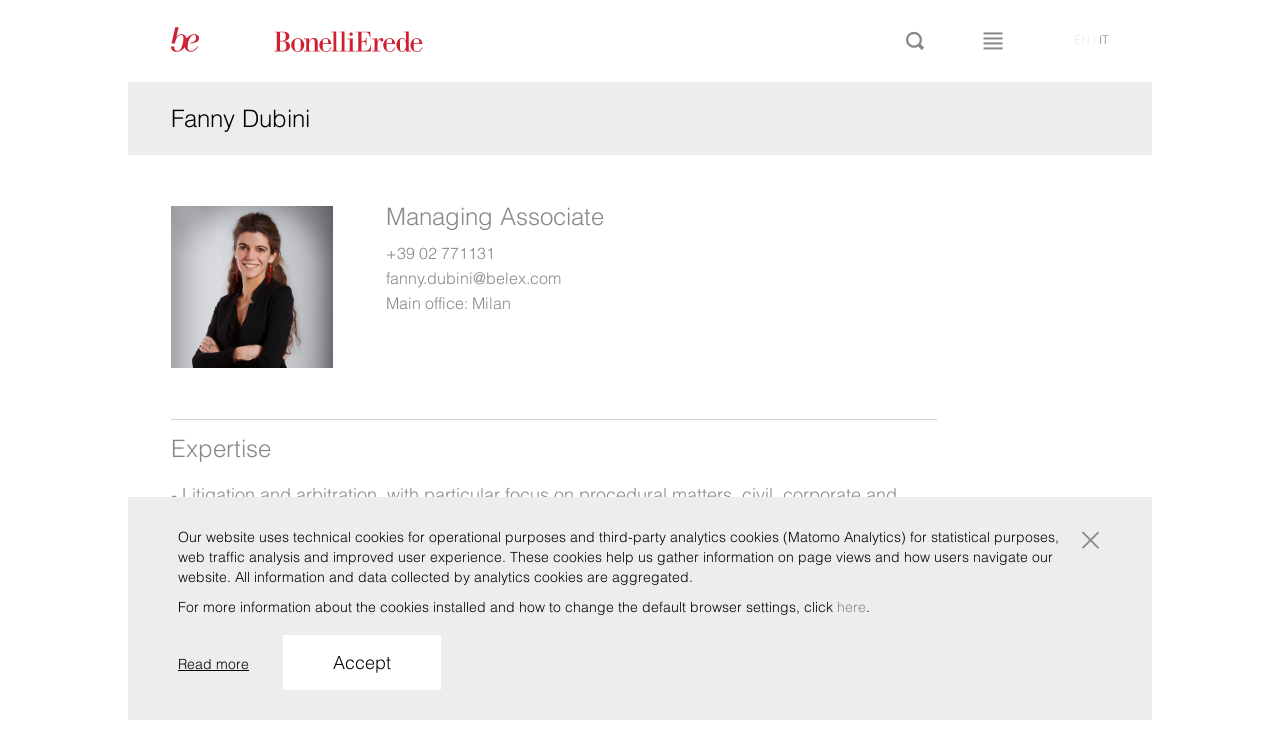

--- FILE ---
content_type: text/html; charset=UTF-8
request_url: https://www.belex.com/en/professional/fanny-dubini/
body_size: 12466
content:
<!DOCTYPE html>
<!--[if lt IE 7]>      <html class="no-js lt-ie9 lt-ie8 lt-ie7" lang="en-US"> <![endif]-->
<!--[if IE 7]>         <html class="no-js lt-ie9 lt-ie8" lang="en-US"> <![endif]-->
<!--[if IE 8]>         <html class="no-js lt-ie9" lang="en-US"> <![endif]-->
<!--[if IE 9]>         <html class="no-js lt-ie10" lang="en-US"> <![endif]-->
<!--[if gt IE 9]><!--> <html class="no-js" lang="en-US"> <!--<![endif]-->
    <head>
        <meta charset="UTF-8">
        <meta http-equiv="X-UA-Compatible" content="IE=edge,chrome=1">
        <link rel="profile" href="http://gmpg.org/xfn/11">
        <link rel="pingback" href="https://www.belex.com/en/xmlrpc.php">
        <title>Fanny Dubini</title>
        <meta name="description" content="">
        <meta name="viewport" content="width=1024, user-scalable=no, maximum-scale=1.0">
       
        <link rel="preconnect" href="https://fonts.googleapis.com">
        <link rel="preconnect" href="https://fonts.gstatic.com" crossorigin>
        <link href="https://fonts.googleapis.com/css2?family=Bodoni+Moda:wght@400;500&family=Lato&display=swap" rel="stylesheet">
                <link rel="stylesheet" href="https://www.belex.com/en/wp-content/themes/lawyers/css/bootstrap.min.css">
        <link rel="stylesheet" href="https://www.belex.com/en/wp-content/themes/lawyers/css/bootstrap-checkbox.css">
        <link rel="stylesheet" href="https://www.belex.com/en/wp-content/themes/lawyers/css/fontello.css">
        <link rel="stylesheet" href="https://www.belex.com/en/wp-content/themes/lawyers/css/main.css?v=1.2.18">
        <link rel="shortcut icon" href="https://www.belex.com/en/wp-content/themes/lawyers/img/favicon.ico" type="image/x-icon">
        <link rel="icon" href="https://www.belex.com/en/wp-content/themes/lawyers/img/favicon.ico" type="image/x-icon">

        <script src="https://www.belex.com/en/wp-content/themes/lawyers/js/vendor/modernizr-2.6.2-respond-1.1.0.min.js"></script>
        <script>
        /*
        function load(){
            const euCountries = ["IT", "BE", "EL", "LT", "PT", "BG", "ES", "LU", "RO", "CZ", "FR", "HU", "SI", "DK", "HR", "MT", "SK", "DE", "NL", "FI", "EE", "CY", "AT", "SE", "IE", "LV", "PL", "UK"];
            var logo = "https://www.belex.com/en/wp-content/themes/lawyers/img/svg/asset_IT.svg";
            var visitorCountryCode = "US";

            if (euCountries.indexOf(visitorCountryCode) >= 0) {
                logo = "https://www.belex.com/en/wp-content/themes/lawyers/img/svg/asset_EU.svg";
            } else {
                logo = "https://www.belex.com/en/wp-content/themes/lawyers/img/svg/asset_OTHER.svg";
            }
            
            document.getElementById("homeLogo").src = logo;
        }

        window.onload = load;
        */
        </script>

        <meta name='robots' content='index, follow, max-image-preview:large, max-snippet:-1, max-video-preview:-1' />

	<!-- This site is optimized with the Yoast SEO plugin v21.7 - https://yoast.com/wordpress/plugins/seo/ -->
	<link rel="canonical" href="https://www.belex.com/en/professional/fanny-dubini/" />
	<meta property="og:locale" content="en_US" />
	<meta property="og:type" content="article" />
	<meta property="og:title" content="Fanny Dubini" />
	<meta property="og:url" content="https://www.belex.com/en/professional/fanny-dubini/" />
	<meta property="og:site_name" content="en" />
	<meta property="article:modified_time" content="2025-05-13T13:07:23+00:00" />
	<meta property="og:image" content="https://ddfzdmww8urne.cloudfront.net/wp-content/uploads/sites/2/2019/02/18111752/Dubini_Web.jpg" />
	<meta property="og:image:width" content="800" />
	<meta property="og:image:height" content="800" />
	<meta property="og:image:type" content="image/jpeg" />
	<meta name="twitter:card" content="summary_large_image" />
	<meta name="twitter:label1" content="Est. reading time" />
	<meta name="twitter:data1" content="1 minute" />
	<script type="application/ld+json" class="yoast-schema-graph">{"@context":"https://schema.org","@graph":[{"@type":"WebPage","@id":"https://www.belex.com/en/professional/fanny-dubini/","url":"https://www.belex.com/en/professional/fanny-dubini/","name":"Fanny Dubini","isPartOf":{"@id":"https://www.belex.com/en/#website"},"primaryImageOfPage":{"@id":"https://www.belex.com/en/professional/fanny-dubini/#primaryimage"},"image":{"@id":"https://www.belex.com/en/professional/fanny-dubini/#primaryimage"},"thumbnailUrl":"https://ddfzdmww8urne.cloudfront.net/wp-content/uploads/sites/2/2019/02/18111752/Dubini_Web.jpg","datePublished":"2015-01-14T09:03:37+00:00","dateModified":"2025-05-13T13:07:23+00:00","breadcrumb":{"@id":"https://www.belex.com/en/professional/fanny-dubini/#breadcrumb"},"inLanguage":"en-US","potentialAction":[{"@type":"ReadAction","target":["https://www.belex.com/en/professional/fanny-dubini/"]}]},{"@type":"ImageObject","inLanguage":"en-US","@id":"https://www.belex.com/en/professional/fanny-dubini/#primaryimage","url":"https://ddfzdmww8urne.cloudfront.net/wp-content/uploads/sites/2/2019/02/18111752/Dubini_Web.jpg","contentUrl":"https://ddfzdmww8urne.cloudfront.net/wp-content/uploads/sites/2/2019/02/18111752/Dubini_Web.jpg","width":800,"height":800},{"@type":"BreadcrumbList","@id":"https://www.belex.com/en/professional/fanny-dubini/#breadcrumb","itemListElement":[{"@type":"ListItem","position":1,"name":"Home","item":"https://www.belex.com/en/"},{"@type":"ListItem","position":2,"name":"Professionals","item":"https://www.belex.com/en/professional/"},{"@type":"ListItem","position":3,"name":"Fanny Dubini"}]},{"@type":"WebSite","@id":"https://www.belex.com/en/#website","url":"https://www.belex.com/en/","name":"en","description":"BonelliErede","potentialAction":[{"@type":"SearchAction","target":{"@type":"EntryPoint","urlTemplate":"https://www.belex.com/en/?s={search_term_string}"},"query-input":"required name=search_term_string"}],"inLanguage":"en-US"}]}</script>
	<!-- / Yoast SEO plugin. -->


<link rel="alternate" type="application/rss+xml" title="en &raquo; Feed" href="https://www.belex.com/en/feed/" />
<link rel="alternate" type="application/rss+xml" title="en &raquo; Comments Feed" href="https://www.belex.com/en/comments/feed/" />
<script type="text/javascript">
/* <![CDATA[ */
window._wpemojiSettings = {"baseUrl":"https:\/\/s.w.org\/images\/core\/emoji\/14.0.0\/72x72\/","ext":".png","svgUrl":"https:\/\/s.w.org\/images\/core\/emoji\/14.0.0\/svg\/","svgExt":".svg","source":{"concatemoji":"https:\/\/www.belex.com\/en\/wp-includes\/js\/wp-emoji-release.min.js?ver=6.4.2"}};
/*! This file is auto-generated */
!function(i,n){var o,s,e;function c(e){try{var t={supportTests:e,timestamp:(new Date).valueOf()};sessionStorage.setItem(o,JSON.stringify(t))}catch(e){}}function p(e,t,n){e.clearRect(0,0,e.canvas.width,e.canvas.height),e.fillText(t,0,0);var t=new Uint32Array(e.getImageData(0,0,e.canvas.width,e.canvas.height).data),r=(e.clearRect(0,0,e.canvas.width,e.canvas.height),e.fillText(n,0,0),new Uint32Array(e.getImageData(0,0,e.canvas.width,e.canvas.height).data));return t.every(function(e,t){return e===r[t]})}function u(e,t,n){switch(t){case"flag":return n(e,"\ud83c\udff3\ufe0f\u200d\u26a7\ufe0f","\ud83c\udff3\ufe0f\u200b\u26a7\ufe0f")?!1:!n(e,"\ud83c\uddfa\ud83c\uddf3","\ud83c\uddfa\u200b\ud83c\uddf3")&&!n(e,"\ud83c\udff4\udb40\udc67\udb40\udc62\udb40\udc65\udb40\udc6e\udb40\udc67\udb40\udc7f","\ud83c\udff4\u200b\udb40\udc67\u200b\udb40\udc62\u200b\udb40\udc65\u200b\udb40\udc6e\u200b\udb40\udc67\u200b\udb40\udc7f");case"emoji":return!n(e,"\ud83e\udef1\ud83c\udffb\u200d\ud83e\udef2\ud83c\udfff","\ud83e\udef1\ud83c\udffb\u200b\ud83e\udef2\ud83c\udfff")}return!1}function f(e,t,n){var r="undefined"!=typeof WorkerGlobalScope&&self instanceof WorkerGlobalScope?new OffscreenCanvas(300,150):i.createElement("canvas"),a=r.getContext("2d",{willReadFrequently:!0}),o=(a.textBaseline="top",a.font="600 32px Arial",{});return e.forEach(function(e){o[e]=t(a,e,n)}),o}function t(e){var t=i.createElement("script");t.src=e,t.defer=!0,i.head.appendChild(t)}"undefined"!=typeof Promise&&(o="wpEmojiSettingsSupports",s=["flag","emoji"],n.supports={everything:!0,everythingExceptFlag:!0},e=new Promise(function(e){i.addEventListener("DOMContentLoaded",e,{once:!0})}),new Promise(function(t){var n=function(){try{var e=JSON.parse(sessionStorage.getItem(o));if("object"==typeof e&&"number"==typeof e.timestamp&&(new Date).valueOf()<e.timestamp+604800&&"object"==typeof e.supportTests)return e.supportTests}catch(e){}return null}();if(!n){if("undefined"!=typeof Worker&&"undefined"!=typeof OffscreenCanvas&&"undefined"!=typeof URL&&URL.createObjectURL&&"undefined"!=typeof Blob)try{var e="postMessage("+f.toString()+"("+[JSON.stringify(s),u.toString(),p.toString()].join(",")+"));",r=new Blob([e],{type:"text/javascript"}),a=new Worker(URL.createObjectURL(r),{name:"wpTestEmojiSupports"});return void(a.onmessage=function(e){c(n=e.data),a.terminate(),t(n)})}catch(e){}c(n=f(s,u,p))}t(n)}).then(function(e){for(var t in e)n.supports[t]=e[t],n.supports.everything=n.supports.everything&&n.supports[t],"flag"!==t&&(n.supports.everythingExceptFlag=n.supports.everythingExceptFlag&&n.supports[t]);n.supports.everythingExceptFlag=n.supports.everythingExceptFlag&&!n.supports.flag,n.DOMReady=!1,n.readyCallback=function(){n.DOMReady=!0}}).then(function(){return e}).then(function(){var e;n.supports.everything||(n.readyCallback(),(e=n.source||{}).concatemoji?t(e.concatemoji):e.wpemoji&&e.twemoji&&(t(e.twemoji),t(e.wpemoji)))}))}((window,document),window._wpemojiSettings);
/* ]]> */
</script>
<style id='wp-emoji-styles-inline-css' type='text/css'>

	img.wp-smiley, img.emoji {
		display: inline !important;
		border: none !important;
		box-shadow: none !important;
		height: 1em !important;
		width: 1em !important;
		margin: 0 0.07em !important;
		vertical-align: -0.1em !important;
		background: none !important;
		padding: 0 !important;
	}
</style>
<link rel='stylesheet' id='wp-block-library-css' href='https://www.belex.com/en/wp-includes/css/dist/block-library/style.min.css?ver=6.4.2' type='text/css' media='all' />
<style id='classic-theme-styles-inline-css' type='text/css'>
/*! This file is auto-generated */
.wp-block-button__link{color:#fff;background-color:#32373c;border-radius:9999px;box-shadow:none;text-decoration:none;padding:calc(.667em + 2px) calc(1.333em + 2px);font-size:1.125em}.wp-block-file__button{background:#32373c;color:#fff;text-decoration:none}
</style>
<style id='global-styles-inline-css' type='text/css'>
body{--wp--preset--color--black: #000000;--wp--preset--color--cyan-bluish-gray: #abb8c3;--wp--preset--color--white: #ffffff;--wp--preset--color--pale-pink: #f78da7;--wp--preset--color--vivid-red: #cf2e2e;--wp--preset--color--luminous-vivid-orange: #ff6900;--wp--preset--color--luminous-vivid-amber: #fcb900;--wp--preset--color--light-green-cyan: #7bdcb5;--wp--preset--color--vivid-green-cyan: #00d084;--wp--preset--color--pale-cyan-blue: #8ed1fc;--wp--preset--color--vivid-cyan-blue: #0693e3;--wp--preset--color--vivid-purple: #9b51e0;--wp--preset--gradient--vivid-cyan-blue-to-vivid-purple: linear-gradient(135deg,rgba(6,147,227,1) 0%,rgb(155,81,224) 100%);--wp--preset--gradient--light-green-cyan-to-vivid-green-cyan: linear-gradient(135deg,rgb(122,220,180) 0%,rgb(0,208,130) 100%);--wp--preset--gradient--luminous-vivid-amber-to-luminous-vivid-orange: linear-gradient(135deg,rgba(252,185,0,1) 0%,rgba(255,105,0,1) 100%);--wp--preset--gradient--luminous-vivid-orange-to-vivid-red: linear-gradient(135deg,rgba(255,105,0,1) 0%,rgb(207,46,46) 100%);--wp--preset--gradient--very-light-gray-to-cyan-bluish-gray: linear-gradient(135deg,rgb(238,238,238) 0%,rgb(169,184,195) 100%);--wp--preset--gradient--cool-to-warm-spectrum: linear-gradient(135deg,rgb(74,234,220) 0%,rgb(151,120,209) 20%,rgb(207,42,186) 40%,rgb(238,44,130) 60%,rgb(251,105,98) 80%,rgb(254,248,76) 100%);--wp--preset--gradient--blush-light-purple: linear-gradient(135deg,rgb(255,206,236) 0%,rgb(152,150,240) 100%);--wp--preset--gradient--blush-bordeaux: linear-gradient(135deg,rgb(254,205,165) 0%,rgb(254,45,45) 50%,rgb(107,0,62) 100%);--wp--preset--gradient--luminous-dusk: linear-gradient(135deg,rgb(255,203,112) 0%,rgb(199,81,192) 50%,rgb(65,88,208) 100%);--wp--preset--gradient--pale-ocean: linear-gradient(135deg,rgb(255,245,203) 0%,rgb(182,227,212) 50%,rgb(51,167,181) 100%);--wp--preset--gradient--electric-grass: linear-gradient(135deg,rgb(202,248,128) 0%,rgb(113,206,126) 100%);--wp--preset--gradient--midnight: linear-gradient(135deg,rgb(2,3,129) 0%,rgb(40,116,252) 100%);--wp--preset--font-size--small: 13px;--wp--preset--font-size--medium: 20px;--wp--preset--font-size--large: 36px;--wp--preset--font-size--x-large: 42px;--wp--preset--spacing--20: 0.44rem;--wp--preset--spacing--30: 0.67rem;--wp--preset--spacing--40: 1rem;--wp--preset--spacing--50: 1.5rem;--wp--preset--spacing--60: 2.25rem;--wp--preset--spacing--70: 3.38rem;--wp--preset--spacing--80: 5.06rem;--wp--preset--shadow--natural: 6px 6px 9px rgba(0, 0, 0, 0.2);--wp--preset--shadow--deep: 12px 12px 50px rgba(0, 0, 0, 0.4);--wp--preset--shadow--sharp: 6px 6px 0px rgba(0, 0, 0, 0.2);--wp--preset--shadow--outlined: 6px 6px 0px -3px rgba(255, 255, 255, 1), 6px 6px rgba(0, 0, 0, 1);--wp--preset--shadow--crisp: 6px 6px 0px rgba(0, 0, 0, 1);}:where(.is-layout-flex){gap: 0.5em;}:where(.is-layout-grid){gap: 0.5em;}body .is-layout-flow > .alignleft{float: left;margin-inline-start: 0;margin-inline-end: 2em;}body .is-layout-flow > .alignright{float: right;margin-inline-start: 2em;margin-inline-end: 0;}body .is-layout-flow > .aligncenter{margin-left: auto !important;margin-right: auto !important;}body .is-layout-constrained > .alignleft{float: left;margin-inline-start: 0;margin-inline-end: 2em;}body .is-layout-constrained > .alignright{float: right;margin-inline-start: 2em;margin-inline-end: 0;}body .is-layout-constrained > .aligncenter{margin-left: auto !important;margin-right: auto !important;}body .is-layout-constrained > :where(:not(.alignleft):not(.alignright):not(.alignfull)){max-width: var(--wp--style--global--content-size);margin-left: auto !important;margin-right: auto !important;}body .is-layout-constrained > .alignwide{max-width: var(--wp--style--global--wide-size);}body .is-layout-flex{display: flex;}body .is-layout-flex{flex-wrap: wrap;align-items: center;}body .is-layout-flex > *{margin: 0;}body .is-layout-grid{display: grid;}body .is-layout-grid > *{margin: 0;}:where(.wp-block-columns.is-layout-flex){gap: 2em;}:where(.wp-block-columns.is-layout-grid){gap: 2em;}:where(.wp-block-post-template.is-layout-flex){gap: 1.25em;}:where(.wp-block-post-template.is-layout-grid){gap: 1.25em;}.has-black-color{color: var(--wp--preset--color--black) !important;}.has-cyan-bluish-gray-color{color: var(--wp--preset--color--cyan-bluish-gray) !important;}.has-white-color{color: var(--wp--preset--color--white) !important;}.has-pale-pink-color{color: var(--wp--preset--color--pale-pink) !important;}.has-vivid-red-color{color: var(--wp--preset--color--vivid-red) !important;}.has-luminous-vivid-orange-color{color: var(--wp--preset--color--luminous-vivid-orange) !important;}.has-luminous-vivid-amber-color{color: var(--wp--preset--color--luminous-vivid-amber) !important;}.has-light-green-cyan-color{color: var(--wp--preset--color--light-green-cyan) !important;}.has-vivid-green-cyan-color{color: var(--wp--preset--color--vivid-green-cyan) !important;}.has-pale-cyan-blue-color{color: var(--wp--preset--color--pale-cyan-blue) !important;}.has-vivid-cyan-blue-color{color: var(--wp--preset--color--vivid-cyan-blue) !important;}.has-vivid-purple-color{color: var(--wp--preset--color--vivid-purple) !important;}.has-black-background-color{background-color: var(--wp--preset--color--black) !important;}.has-cyan-bluish-gray-background-color{background-color: var(--wp--preset--color--cyan-bluish-gray) !important;}.has-white-background-color{background-color: var(--wp--preset--color--white) !important;}.has-pale-pink-background-color{background-color: var(--wp--preset--color--pale-pink) !important;}.has-vivid-red-background-color{background-color: var(--wp--preset--color--vivid-red) !important;}.has-luminous-vivid-orange-background-color{background-color: var(--wp--preset--color--luminous-vivid-orange) !important;}.has-luminous-vivid-amber-background-color{background-color: var(--wp--preset--color--luminous-vivid-amber) !important;}.has-light-green-cyan-background-color{background-color: var(--wp--preset--color--light-green-cyan) !important;}.has-vivid-green-cyan-background-color{background-color: var(--wp--preset--color--vivid-green-cyan) !important;}.has-pale-cyan-blue-background-color{background-color: var(--wp--preset--color--pale-cyan-blue) !important;}.has-vivid-cyan-blue-background-color{background-color: var(--wp--preset--color--vivid-cyan-blue) !important;}.has-vivid-purple-background-color{background-color: var(--wp--preset--color--vivid-purple) !important;}.has-black-border-color{border-color: var(--wp--preset--color--black) !important;}.has-cyan-bluish-gray-border-color{border-color: var(--wp--preset--color--cyan-bluish-gray) !important;}.has-white-border-color{border-color: var(--wp--preset--color--white) !important;}.has-pale-pink-border-color{border-color: var(--wp--preset--color--pale-pink) !important;}.has-vivid-red-border-color{border-color: var(--wp--preset--color--vivid-red) !important;}.has-luminous-vivid-orange-border-color{border-color: var(--wp--preset--color--luminous-vivid-orange) !important;}.has-luminous-vivid-amber-border-color{border-color: var(--wp--preset--color--luminous-vivid-amber) !important;}.has-light-green-cyan-border-color{border-color: var(--wp--preset--color--light-green-cyan) !important;}.has-vivid-green-cyan-border-color{border-color: var(--wp--preset--color--vivid-green-cyan) !important;}.has-pale-cyan-blue-border-color{border-color: var(--wp--preset--color--pale-cyan-blue) !important;}.has-vivid-cyan-blue-border-color{border-color: var(--wp--preset--color--vivid-cyan-blue) !important;}.has-vivid-purple-border-color{border-color: var(--wp--preset--color--vivid-purple) !important;}.has-vivid-cyan-blue-to-vivid-purple-gradient-background{background: var(--wp--preset--gradient--vivid-cyan-blue-to-vivid-purple) !important;}.has-light-green-cyan-to-vivid-green-cyan-gradient-background{background: var(--wp--preset--gradient--light-green-cyan-to-vivid-green-cyan) !important;}.has-luminous-vivid-amber-to-luminous-vivid-orange-gradient-background{background: var(--wp--preset--gradient--luminous-vivid-amber-to-luminous-vivid-orange) !important;}.has-luminous-vivid-orange-to-vivid-red-gradient-background{background: var(--wp--preset--gradient--luminous-vivid-orange-to-vivid-red) !important;}.has-very-light-gray-to-cyan-bluish-gray-gradient-background{background: var(--wp--preset--gradient--very-light-gray-to-cyan-bluish-gray) !important;}.has-cool-to-warm-spectrum-gradient-background{background: var(--wp--preset--gradient--cool-to-warm-spectrum) !important;}.has-blush-light-purple-gradient-background{background: var(--wp--preset--gradient--blush-light-purple) !important;}.has-blush-bordeaux-gradient-background{background: var(--wp--preset--gradient--blush-bordeaux) !important;}.has-luminous-dusk-gradient-background{background: var(--wp--preset--gradient--luminous-dusk) !important;}.has-pale-ocean-gradient-background{background: var(--wp--preset--gradient--pale-ocean) !important;}.has-electric-grass-gradient-background{background: var(--wp--preset--gradient--electric-grass) !important;}.has-midnight-gradient-background{background: var(--wp--preset--gradient--midnight) !important;}.has-small-font-size{font-size: var(--wp--preset--font-size--small) !important;}.has-medium-font-size{font-size: var(--wp--preset--font-size--medium) !important;}.has-large-font-size{font-size: var(--wp--preset--font-size--large) !important;}.has-x-large-font-size{font-size: var(--wp--preset--font-size--x-large) !important;}
.wp-block-navigation a:where(:not(.wp-element-button)){color: inherit;}
:where(.wp-block-post-template.is-layout-flex){gap: 1.25em;}:where(.wp-block-post-template.is-layout-grid){gap: 1.25em;}
:where(.wp-block-columns.is-layout-flex){gap: 2em;}:where(.wp-block-columns.is-layout-grid){gap: 2em;}
.wp-block-pullquote{font-size: 1.5em;line-height: 1.6;}
</style>
<link rel='stylesheet' id='contact-form-7-css' href='https://www.belex.com/en/wp-content/plugins/contact-form-7/includes/css/styles.css?ver=5.8.5' type='text/css' media='all' />
<link rel='stylesheet' id='dashicons-css' href='https://www.belex.com/en/wp-includes/css/dashicons.min.css?ver=6.4.2' type='text/css' media='all' />
<link rel='stylesheet' id='colorbox-css' href='https://www.belex.com/en/wp-content/themes/lawyers/css/colorbox.css?ver=1.2.18' type='text/css' media='screen' />
<link rel='stylesheet' id='lightbox-css' href='https://www.belex.com/en/wp-content/themes/lawyers/js/vendor/lightbox/css/lightbox.css?ver=2.7.0' type='text/css' media='all' />
<link rel='stylesheet' id='bonelli-cookiebar-css' href='https://www.belex.com/en/wp-content/themes/lawyers/css/bonelli-cookiebar-public.css?ver=1.0.0' type='text/css' media='all' />
<script type="text/javascript" src="https://www.belex.com/en/wp-includes/js/jquery/jquery.min.js?ver=3.7.1" id="jquery-core-js"></script>
<script type="text/javascript" src="https://www.belex.com/en/wp-includes/js/jquery/jquery-migrate.min.js?ver=3.4.1" id="jquery-migrate-js"></script>
<script type="text/javascript" src="https://www.belex.com/en/wp-content/themes/lawyers/js/vendor/knockout-3.2.0.js?ver=3.2.0" id="knockout-js"></script>
<script type="text/javascript" id="bonelli-cookiebar-js-extra">
/* <![CDATA[ */
var bonelli_cookiebar_wp_ajax_object = {"text":{"read_more":"Read more","accept":"Accept","main_text":"<p>Our website uses technical cookies for operational purposes and third-party analytics cookies (Matomo Analytics) for statistical purposes, web traffic analysis and improved user experience. These cookies help us gather information on page views and how users navigate our website. All information and data collected by analytics cookies are aggregated.<\/p><p>For more information about the cookies installed and how to change the default browser settings, click <a href=\"https:\/\/www.belex.com\/en\/privacy\">here<\/a>.<\/p>"},"site_url":"https:\/\/www.belex.com\/en","site_language":"en-US","privacy_link":"https:\/\/www.belex.com\/en\/privacy"};
/* ]]> */
</script>
<script type="text/javascript" src="https://www.belex.com/en/wp-content/themes/lawyers/js/bonelli-cookiebar-public.js?ver=1.0.0" id="bonelli-cookiebar-js"></script>
<link rel="https://api.w.org/" href="https://www.belex.com/en/wp-json/" /><link rel="EditURI" type="application/rsd+xml" title="RSD" href="https://www.belex.com/en/xmlrpc.php?rsd" />

<link rel='shortlink' href='https://www.belex.com/en/?p=372' />
<link rel="alternate" type="application/json+oembed" href="https://www.belex.com/en/wp-json/oembed/1.0/embed?url=https%3A%2F%2Fwww.belex.com%2Fen%2Fprofessional%2Ffanny-dubini%2F" />
<link rel="alternate" type="text/xml+oembed" href="https://www.belex.com/en/wp-json/oembed/1.0/embed?url=https%3A%2F%2Fwww.belex.com%2Fen%2Fprofessional%2Ffanny-dubini%2F&#038;format=xml" />
    <script type="text/javascript">
        var wp_siteurl = 'https://www.belex.com/en/';
                var safe_area_config = {
            'image_delay': 8000,
            'news_delay': 8000
        };
    </script>
    <!-- Matomo -->
<script>
  var _paq = window._paq = window._paq || [];
  /* tracker methods like "setCustomDimension" should be called before "trackPageView" */
  _paq.push(['trackPageView']);
  _paq.push(['enableLinkTracking']);
  (function() {
    var u="//matomo.belex.com/";
    _paq.push(['setTrackerUrl', u+'matomo.php']);
    _paq.push(['setSiteId', '2']);
    var d=document, g=d.createElement('script'), s=d.getElementsByTagName('script')[0];
    g.async=true; g.src=u+'matomo.js'; s.parentNode.insertBefore(g,s);
  })();
</script>
<!-- End Matomo Code -->    </head>
        <body class="professional-template-default single single-professional postid-372 desktop-theme">
        
		<header id="header" class="js-search-bind page-wrap " data-bind="css: {'searching' : search_opened, 'menu-open': menu_opened}">
            <div class="row">
                <div class="col-xs-22 col-xs-offset-1">
                    <a href="https://www.belex.com/en/" title="Home" class="logo"><img alt="Logo Bonelli Erede" id="homeLogo" src="https://www.belex.com/en/wp-content/themes/lawyers/img/svg/asset_OTHER.svg"></a>
                    <div class="bar-buttons">
                            <a href="#" class="search-button j-search-bar" data-bind="click: toggle_search"><i class="icon icon-lente"></i></a>
                            <a href="#" class="menu-button j-menu-bar" data-bind="click: toggle_menu"><i class="icon icon-menu"></i></a>
                    </div>
                    <nav class="language-menu">
                        <span>en</span>&nbsp;|&nbsp;<a class="js-lang-cookie" data-set-lang="it_IT" href="https://www.belex.com/blog/professional/fanny-dubini/">it</a>                            
                    </nav>
                </div>
            </div>
            <nav class="main-menu" data-bind="visible: menu_opened">
    <div class="row">
    <div class="col-xs-22 col-xs-offset-1">

<!--        --><!--            <div class="menu-item --><!--"><a href="--><!--">--><!--</a></div>-->
<!--        -->
            <div class="menu-item organization_menu ">
            <a href="https://www.belex.com/en/organization/" data-bind="event: { mouseover: menu_model.set_as_visible.bind(menu_model,'organization'),
                                                                                        mouseout: menu_model.set_as_visible.bind(menu_model,null)},
                                                                                        css: {subOpened: menu_model.organization_opened}">Organization</a>
            <div class="submenu"  data-bind="visible: menu_model.organization_opened">
                <div class="row">
                                            <div class="col-xs-4">
                            <a href="https://www.belex.com/en/organization/roots/" class="">Origins</a>                        </div>
                                            <div class="col-xs-4">
                            <a href="https://www.belex.com/en/organization/values/" class="">Values</a>                        </div>
                                            <div class="col-xs-4">
                            <a href="https://www.belex.com/en/organization/purpose/" class="">Purpose</a>                        </div>
                    
                                            <div class="col-xs-4">
                                                        <a href="https://www.belex.com/en/csr/corporate-social-responsibility/" class="">Corporate Social Responsibility</a>                        </div>
                    
                </div>
            </div>
        </div>
    

                <div class="menu-item practices_menu "><a href="#" data-bind="event: { mouseover: menu_model.set_as_visible.bind(menu_model,'practice'),
                                                                                        mouseout: menu_model.set_as_visible.bind(menu_model,null)},
                                                                                        css: {subOpened: menu_model.practice_opened}">Practice</a>
            <div class="submenu js-adapted" data-adapt="practice" data-bind="visible: menu_model.practice_opened">

                <div class="row">                            <div class="col-xs-4 col-i-0">
                                <a href="https://www.belex.com/en/practice/public-law/" class="">Administrative Law</a>                            </div>
                                                    <div class="col-xs-4 col-i-1">
                                <a href="https://www.belex.com/en/practice/competitionantitrust/" class="">Competition/Antitrust</a>                            </div>
                                                    <div class="col-xs-4 col-i-2">
                                <a href="https://www.belex.com/en/practice/esg/" class="">ESG</a>                            </div>
                                                    <div class="col-xs-4 col-i-3">
                                <a href="https://www.belex.com/en/focus_team/golden-power/" class="">Golden Power</a>                            </div>
                                                    <div class="col-xs-4 col-i-4">
                                <a href="https://www.belex.com/en/practice/it-privacy/" class="">IT/ Privacy</a>                            </div>
                                                    <div class="col-xs-4 col-i-5">
                                <a href="https://www.belex.com/en/focus_team/restructuring-insolvency/" class="">Restructuring &amp; Insolvency</a>                            </div>
                        </div><div class="row">                            <div class="col-xs-4 col-i-0">
                                <a href="https://www.belex.com/en/practice/banking-finance/" class="">Banking &amp; Finance</a>                            </div>
                                                    <div class="col-xs-4 col-i-1">
                                <a href="https://www.belex.com/en/practice/compliance-investigation/" class="">Legal Risk, Compliance &amp; Investigations</a>                            </div>
                                                    <div class="col-xs-4 col-i-2">
                                <a href="https://www.belex.com/en/practice/employment/" class="">Employment</a>                            </div>
                                                    <div class="col-xs-4 col-i-3">
                                <a href="https://www.belex.com/en/practice/international-arbitration/" class="">International Arbitration</a>                            </div>
                                                    <div class="col-xs-4 col-i-4">
                                <a href="https://www.belex.com/en/practice/litigation/" class="">Litigation &amp; Dispute Resolution</a>                            </div>
                                                    <div class="col-xs-4 col-i-5">
                                <a href="https://www.belex.com/en/practice/tax/" class="">Tax</a>                            </div>
                        </div><div class="row">                            <div class="col-xs-4 col-i-0">
                                <a href="https://www.belex.com/en/practice/capital-markets/" class="">Capital Markets</a>                            </div>
                                                    <div class="col-xs-4 col-i-1">
                                <a href="https://www.belex.com/en/practice/corporate/" class="">Corporate</a>                            </div>
                                                    <div class="col-xs-4 col-i-2">
                                <a href="https://www.belex.com/en/practice/eu-law/" class="">EU Law</a>                            </div>
                                                    <div class="col-xs-4 col-i-3">
                                <a href="https://www.belex.com/en/practice/ip/" class="">IP</a>                            </div>
                                                    <div class="col-xs-4 col-i-4">
                                <a href="https://www.belex.com/en/practice/ma/" class="">M&amp;A</a>                            </div>
                                                    <div class="col-xs-4 col-i-5">
                                <a href="https://www.belex.com/en/practice/shipping-transport/" class="">Shipping &amp; Transport</a>                            </div>
                        </div><div class="row">                            <div class="col-xs-4 col-i-0">
                                <a href="https://www.belex.com/en/practice/commercial-contracts/" class="">Commercial contracts</a>                            </div>
                                                    <div class="col-xs-4 col-i-1">
                                <a href="https://www.belex.com/en/practice/white-collar-crime/" class="">Corporate Criminal Law</a>                            </div>
                                                    <div class="col-xs-4 col-i-2">
                                <a href="https://www.belex.com/en/practice/financial-regulatory/" class="">Financial Regulatory</a>                            </div>
                        </div>
            </div>
        </div>


                <div class="menu-item industries_menu "><a href="#"data-bind="event: { mouseover: menu_model.set_as_visible.bind(menu_model,'industry'),
                                                                                        mouseout: menu_model.set_as_visible.bind(menu_model,null)},
                                                                                        css: {subOpened: menu_model.industry_opened}">Sectors</a>
            <div class="submenu js-adapted" data-adapt="industry" data-bind="visible: menu_model.industry_opened">
                <div class="row">                            <div class="col-xs-4 col-i-0">
                                <p><a href="https://www.belex.com/en/focus_team/art-and-cultural-property/" class="strategia ">Art and Cultural Property</a></p>                            </div>
                                                    <div class="col-xs-4 col-i-1">
                                <p><a href="https://www.belex.com/en/industry/constriction/" class="strategia ">Construction and infrastructures</a></p>                            </div>
                                                    <div class="col-xs-4 col-i-2">
                                <p><a href="https://www.belex.com/en/focus_team/healthcare/" class="strategia ">Healthcare &amp; Life Sciences</a></p>                            </div>
                                                    <div class="col-xs-4 col-i-3">
                                <p><a href="https://www.belex.com/en/focus_team/private-equity/" class="strategia ">Private Equity</a></p>                            </div>
                                                    <div class="col-xs-4 col-i-4">
                                <p><a href="https://www.belex.com/en/focus_team/real-estate/" class="strategia ">Real Estate</a></p>                            </div>
                                                    <div class="col-xs-4 col-i-5">
                                <p><a href="https://www.belex.com/en/industry/tmt/" class="strategia ">TMT</a></p>                            </div>
                        </div><div class="row">                            <div class="col-xs-4 col-i-0">
                                <p><a href="https://www.belex.com/en/focus_team/financial-institutions/" class="strategia ">Banks</a></p>                            </div>
                                                    <div class="col-xs-4 col-i-1">
                                <p><a href="https://www.belex.com/en/industry/energy/" class="strategia ">Energy</a></p>                            </div>
                                                    <div class="col-xs-4 col-i-2">
                                <p><a href="https://www.belex.com/en/focus_team/luxury/" class="strategia ">Luxury</a></p>                            </div>
                                                    <div class="col-xs-4 col-i-3">
                                <p><a href="https://www.belex.com/en/industry/public-sector/" class="strategia ">Public sector</a></p>                            </div>
                                                    <div class="col-xs-4 col-i-4">
                                <p><a href="https://www.belex.com/en/focus_team/sports-law/" class="strategia ">Sports Law</a></p>                            </div>
                        </div>            </div>
        </div>


                <div id="focus-team" class="menu-item "><a href="#" data-bind="event: { mouseover: menu_model.set_as_visible.bind(menu_model,'focus_team'),
                                                                                        mouseout: menu_model.set_as_visible.bind(menu_model,null)},
                                                                                        css: {subOpened: menu_model.focus_team_opened}">Focus Teams</a>
            <div class="submenu" data-bind="visible: menu_model.focus_team_opened">
                <div class="row">
                    <div class="col-xs-12 submenu-block-column js-adapted" data-adapt="focus_team">
                        <div class="submenu-block-title" >By practice</div>

                                                <div class="header-menu-grid-style">
                                                            <div class="header-menu-grid-col header-menu-grid-col-i-0">
                                        <a href="https://www.belex.com/en/focus_team/corporate-governance/" class="">Corporate Governance</a>                                    </div>
                                                                    <div class="header-menu-grid-col header-menu-grid-col-i-1">
                                        <a href="https://www.belex.com/en/focus_team/environmental-sustainability/" class="">Environmental Sustainability</a>                                    </div>
                                                                    <div class="header-menu-grid-col header-menu-grid-col-i-2">
                                        <a href="https://www.belex.com/en/focus_team/restructuring-insolvency/" class="">Restructuring &amp; Insolvency</a>                                    </div>
                                                                    <div class="header-menu-grid-col header-menu-grid-col-i-0">
                                        <a href="https://www.belex.com/en/focus_team/corporate-compliance/" class="">Corporate Compliance &amp; Investigations</a>                                    </div>
                                                                    <div class="header-menu-grid-col header-menu-grid-col-i-1">
                                        <a href="https://www.belex.com/en/focus_team/equity-capital-markets/" class="">Equity Capital Markets</a>                                    </div>
                                                                    <div class="header-menu-grid-col header-menu-grid-col-i-2">
                                        <a href="https://www.belex.com/en/focus_team/shipping-transport-and-logistics/" class="">Shipping, Transport &amp; Logistics</a>                                    </div>
                                                                    <div class="header-menu-grid-col header-menu-grid-col-i-0">
                                        <a href="https://www.belex.com/en/focus_team/debt-capital-markets/" class="">Debt Capital Markets</a>                                    </div>
                                                                    <div class="header-menu-grid-col header-menu-grid-col-i-1">
                                        <a href="https://www.belex.com/en/focus_team/family-businesses-and-smes/" class="">Family Businesses &amp; SMEs</a>                                    </div>
                                                                    <div class="header-menu-grid-col header-menu-grid-col-i-2">
                                        <a href="https://www.belex.com/en/focus_team/tax-litigation/" class="">Tax Litigation</a>                                    </div>
                                                                    <div class="header-menu-grid-col header-menu-grid-col-i-0">
                                        <a href="https://www.belex.com/en/focus_team/digital-innovation/" class="">Digital Innovation</a>                                    </div>
                                                                    <div class="header-menu-grid-col header-menu-grid-col-i-1">
                                        <a href="https://www.belex.com/en/focus_team/international-arbitration/" class="">International Arbitration</a>                                    </div>
                                                        </div>
                    </div>
                    <div class="col-xs-12 submenu-block-column js-adapted" data-adapt="focus_team">
                        <div class="submenu-block-title">By sector/segment</div>
                                                <div class="header-menu-grid-style">
                                                    <!-- <div class="row"> -->
                                                                <div class="header-menu-grid-col header-menu-grid-col-i-0">
                                    <a href="https://www.belex.com/en/focus_team/art-and-cultural-property/" class="">Art and Cultural Property</a>                                  </div>
                                                                <div class="header-menu-grid-col header-menu-grid-col-i-1">
                                    <a href="https://www.belex.com/en/focus_team/financial-institutions/" class="">Banks</a>                                  </div>
                                                                <div class="header-menu-grid-col header-menu-grid-col-i-2">
                                    <a href="https://www.belex.com/en/focus_team/construction-engineering/" class="">Construction &amp; Engineering</a>                                  </div>
                                                          <!-- </div> -->
                                                    <!-- <div class="row"> -->
                                                                <div class="header-menu-grid-col header-menu-grid-col-i-0">
                                    <a href="https://www.belex.com/en/focus_team/infrastructure-energy-ecological-transition/" class="">Infrastructure, Energy &amp; Ecological Transition</a>                                  </div>
                                                                <div class="header-menu-grid-col header-menu-grid-col-i-1">
                                    <a href="https://www.belex.com/en/focus_team/healthcare/" class="">Healthcare &amp; Life Sciences</a>                                  </div>
                                                                <div class="header-menu-grid-col header-menu-grid-col-i-2">
                                    <a href="https://www.belex.com/en/focus_team/insurance/" class="">Insurance</a>                                  </div>
                                                          <!-- </div> -->
                                                    <!-- <div class="row"> -->
                                                                <div class="header-menu-grid-col header-menu-grid-col-i-0">
                                    <a href="https://www.belex.com/en/focus_team/luxury/" class="">Luxury</a>                                  </div>
                                                                <div class="header-menu-grid-col header-menu-grid-col-i-1">
                                    <a href="https://www.belex.com/en/focus_team/private-clients/" class="">Private Clients</a>                                  </div>
                                                                <div class="header-menu-grid-col header-menu-grid-col-i-2">
                                    <a href="https://www.belex.com/en/focus_team/private-equity/" class="">Private Equity</a>                                  </div>
                                                          <!-- </div> -->
                                                    <!-- <div class="row"> -->
                                                                <div class="header-menu-grid-col header-menu-grid-col-i-0">
                                    <a href="https://www.belex.com/en/focus_team/public-international-law-economic-diplomacy/" class="">Public International Law &amp; Economic Diplomacy</a>                                  </div>
                                                                <div class="header-menu-grid-col header-menu-grid-col-i-1">
                                    <a href="https://www.belex.com/en/focus_team/real-estate/" class="">Real Estate</a>                                  </div>
                                                                <div class="header-menu-grid-col header-menu-grid-col-i-2">
                                    <a href="https://www.belex.com/en/focus_team/sports-law/" class="">Sports Law</a>                                  </div>
                                                          <!-- </div> -->
                                                </div>
                    </div>
                </div>
            </div>
        </div>

                    <div class="menu-item belab_menu "><a href="https://www.belex.com/en/belab/" data-bind="event: { mouseover: menu_model.set_as_visible.bind(menu_model,'belab'),
                                                                                        mouseout: menu_model.set_as_visible.bind(menu_model,null)},
                                                                                        css: {subOpened: menu_model.belab_opened}">beLab</a>
                            </div>
            

                <div class="menu-item "><a href="https://www.belex.com/en/professional/">Professionals</a></div>

                    <div class="menu-item "><a href="https://www.belex.com/en/international/">International</a></div>
        

                    <div class="menu-item africa-menu "><a href="#" data-bind="event: { mouseover: menu_model.set_as_visible.bind(menu_model,'africa'),
                                                                                        mouseout: menu_model.set_as_visible.bind(menu_model,null)},
                                                                                        css: {subOpened: menu_model.africa_opened}">Africa & Middle East</a>
                <div class="submenu"  data-bind="visible: menu_model.africa_opened">
                    <div class="row">
                                                    <div class="col-xs-2">
                                <a href="https://www.belex.com/en/africa/strategy/" class="">Strategy</a>                            </div>
                                                    <div class="col-xs-2">
                                <a href="https://www.belex.com/en/africa/presence/" class="">Presence</a>                            </div>
                                                    <div class="col-xs-2">
                                <a href="https://www.belex.com/en/africa/services/" class="">Services</a>                            </div>
                                                    <div class="col-xs-2">
                                <a href="https://www.belex.com/en/africa/team/" class="">Africa Team</a>                            </div>
                                                    <div class="col-xs-2">
                                <a href="https://www.belex.com/en/africa/storyboard/" class="">Storyboard</a>                            </div>
                                                    <div class="col-xs-2">
                                                            </div>
                                            </div>
                </div>
            </div>
        

<!--    --><!--        <div class="menu-item --><!--"><a href="--><!--">--><!--</a></div>-->
<!--    -->

            <div class="menu-item "><a href="https://www.belex.com/en/knowledge-sharing/">Knowledge Sharing</a></div>
    
                <div class="menu-item "><a href="https://www.belex.com/en/news/">News</a></div>

<!--        --><!--            <div class="menu-item --><!--"><a href="--><!--">--><!--</a></div>-->
<!--        -->
        
            <div class="menu-item "><a href="https://www.belex.com/en/joinus/">Join Us</a></div>
    
        <div class="menu-item location_menu "><a href="#" data-bind="event: { mouseover: menu_model.set_as_visible.bind(menu_model,'locations'), 
                                                                                        mouseout: menu_model.set_as_visible.bind(menu_model,null)},
                                                                                        css: {subOpened: menu_model.location_opened}">Offices</a>
        <div class="submenu "  data-bind="visible: menu_model.location_opened">
            <div class="row">
                                        <div class="col-xs-3">
                        <a href="https://www.belex.com/en/location/milan/" class="">Milan</a>                        </div>
                                                <div class="col-xs-3">
                        <a href="https://www.belex.com/en/location/rome/" class="">Rome</a>                        </div>
                                                <div class="col-xs-3">
                        <a href="https://www.belex.com/en/location/genoa-2/" class="">Genoa</a>                        </div>
                                                <div class="col-xs-3">
                        <a href="https://www.belex.com/en/location/brussels/" class="">Brussels</a>                        </div>
                                                <div class="col-xs-3">
                        <a href="https://www.belex.com/en/location/cairo/" class="">Cairo</a>                        </div>
                                                <div class="col-xs-3">
                        <a href="https://www.belex.com/en/location/london/" class="">London</a>                        </div>
                                                <div class="col-xs-3">
                        <a href="https://www.belex.com/en/location/addis-ababa/" class="">Addis Ababa</a>                        </div>
                                                <div class="col-xs-3">
                        <a href="https://www.belex.com/en/location/dubai/" class="">Dubai</a>                        </div>
                                                <div class="col-xs-3">
                                                </div>
                                                <div class="col-xs-3">
                                                </div>
                                    </div>    
        </div>
    </div>

        
    <!--<i class="icon-close j-menu-bar" data-bind="click:close_menu"></i>-->
    </div>
    </div>
</nav>            <div class="search-form "  data-bind="visible: search_opened">
    <div class="row">
        <div class="col-xs-22 col-xs-offset-1">
            <form action="https://www.belex.com/en" method="get" id="search_form">
                <input type="text" name="s" placeholder="How Can We Help You?" value="" />
                <input type="hidden" name="mode" value="aggregated" />
                <input type="hidden" name="is_phrase" value="1" />
                <input type="submit" style="position: absolute; left: -9999px; width: 1px; height: 1px;"/>
            </form>
            <i class="icon-close j-search-bar" data-bind="click:close_search"></i>
        </div>
    </div>
</div>        </header><div class="page-wrap single-professional">
                    <article class="item">
                <header class="top-bar">
                    <div class="row">
                        <div class="col-xs-15 col-xs-offset-1">
                            Fanny Dubini                            
                        </div>
                        <div class="col-xs-7 social">
                            <span> </span><span> </span><span class="vcard"></span>                        </div>
                    </div>
                </header>
                <div class="professional-profile">
                    <div class="row">
                        <div class="col-xs-4 col-xs-offset-1">
                            <img width="448" height="448" src="https://ddfzdmww8urne.cloudfront.net/wp-content/uploads/sites/2/2019/02/18111752/Dubini_Web.jpg" class=" wp-post-image" alt="" decoding="async" fetchpriority="high" />                        </div>
                        <div class="col-xs-12 col-xs-offset-1">
                                                        <p class="role">Managing Associate</p>                                                        <p><a href="tel:+39 02 771131" target="_blank">+39 02 771131</a></p>                                                         <p><a href="mailto:fanny.dubini@belex.com" target="_blank">fanny.dubini@belex.com</a></p>                                                        <p>
                                    <span class="nam">Main office: </span>                                                                            <span><a href="https://www.belex.com/en/location/milan/">Milan</a></span>
                                        
                                                                                                        </p>

                                                        <p>
                                                                                                    </p>
                                                    </div>
                    </div>
                </div>
                
                                    <div class="row">
                        <div class="col-xs-18 col-xs-offset-1">
                            <div class="separator"></div>
                        </div>
                    </div>
                                <div class="professional_cv">
                                    <section>
                        <div class="row">
                            <div class="col-xs-18 col-xs-offset-1">
                                <h1>Expertise</h1>
                                <ul>
<li>Litigation and arbitration, with particular focus on procedural matters, civil, corporate and commercial law</li>
<li>Out-of-court assistance in procedural matters, commercial agreements and corporate transactions, especially when connected with litigations or pre-litigations</li>
</ul>
<ul>
<li>Foreign languages: English</li>
</ul>
                            </div>
                        </div>
                    </section>
                                                    <section>
                        <div class="row">
                            <div class="col-xs-18 col-xs-offset-1">
                                <h1>Background</h1>
                                <ul>
<li>Joined the firm in 2014</li>
</ul>
                            </div>
                        </div>
                    </section>
                                                                                    <section>
                        <div class="row">
                            <div class="col-xs-18 col-xs-offset-1">
                                <h1>Qualifications</h1>
                                <ul>
<li>Member of the Italian Bar (2016)</li>
<li>PhD in civil procedural law from the University of Milan, Italy (2017)</li>
<li>Law degree from the University of Milan (2013)</li>
</ul>
                            </div>
                        </div>
                    </section>
                                </div>                                
                
                                
            </article>
    
            
            </div>

<!--        qui viene inserito il menu solo se la pagina corrente ha un parent e se quel parent è la pagina africa 
che è settata nelle options general--> 

        <footer id="footer" class="page-wrap">
            <div class="row">
                <div class="col-xs-21 credits">
                                        <span>Copyright &copy; Bonelli Erede Lombardi Pappalardo -  Studio Legale 2019</span><span>|</span><span>P.IVA 12735620150</span><span>|</span><a href="https://www.belex.com/en/conditions/">Conditions of use</a><span>|</span><a href="https://www.belex.com/en/privacy/">Privacy</a><span>|</span><a href="https://www.belex.com/en/policy/">Policy</a><span>|</span><a href="https://www.belex.com/en/code-of-ethics/">Code of Ethics</a><span>|</span><a href="https://whistleblowing.belex.com/#/?lang=en" target="_blank">Whistleblowing</a>                    
                                    </div>
                <div class="col-xs-3 social">
                    <a href="https://www.linkedin.com/company/25319?trk=tyah&trkInfo=clickedVertical%3Acompany%2Cidx%3A2-1-6%2CtarId%3A1434563670385%2Ctas%3Abonelli%20e" target="_blank"><i class="icon-linkedin"></i></a>                    <a href="https://www.instagram.com/bonellierede/" target="_blank">
                        <svg xmlns="http://www.w3.org/2000/svg" xmlns:xlink="http://www.w3.org/1999/xlink" version="1.1" id="instagram" x="0px" y="0px" viewBox="0 0 169.063 169.063" style="enable-background:new 0 0 169.063 169.063;" xml:space="preserve">
                        <g>
                            <path d="M122.406,0H46.654C20.929,0,0,20.93,0,46.655v75.752c0,25.726,20.929,46.655,46.654,46.655h75.752   c25.727,0,46.656-20.93,46.656-46.655V46.655C169.063,20.93,148.133,0,122.406,0z M154.063,122.407   c0,17.455-14.201,31.655-31.656,31.655H46.654C29.2,154.063,15,139.862,15,122.407V46.655C15,29.201,29.2,15,46.654,15h75.752   c17.455,0,31.656,14.201,31.656,31.655V122.407z" fill="#87888a"/>
                            <path d="M84.531,40.97c-24.021,0-43.563,19.542-43.563,43.563c0,24.02,19.542,43.561,43.563,43.561s43.563-19.541,43.563-43.561   C128.094,60.512,108.552,40.97,84.531,40.97z M84.531,113.093c-15.749,0-28.563-12.812-28.563-28.561   c0-15.75,12.813-28.563,28.563-28.563s28.563,12.813,28.563,28.563C113.094,100.281,100.28,113.093,84.531,113.093z" fill="#87888a"/>
                            <path d="M129.921,28.251c-2.89,0-5.729,1.17-7.77,3.22c-2.051,2.04-3.23,4.88-3.23,7.78c0,2.891,1.18,5.73,3.23,7.78   c2.04,2.04,4.88,3.22,7.77,3.22c2.9,0,5.73-1.18,7.78-3.22c2.05-2.05,3.22-4.89,3.22-7.78c0-2.9-1.17-5.74-3.22-7.78   C135.661,29.421,132.821,28.251,129.921,28.251z" fill="#87888a"/>
                        </g>
                        </svg>
                    </a>
                    <a href="https://vimeo.com/bonellierede" target="_blank">
                        <svg width="1.1em" version="1.1" id="vimeo" x="0px" y="0px" viewBox="0 0 60.9 64.4" style="enable-background:new 0 0 60.9 64.4;" xml:space="preserve">
                            <g>
                                <defs>
                                    <path id="SVGID_1_" d="M48,12.2c4.8,0.1,7.2,2.8,7.2,8.2c0,0.3,0,0.7,0,1.1C55,26,51.6,32.2,45.1,39.9
			C38.4,48.1,32.7,52.2,28,52.2c-2.9,0-5.3-2.5-7.3-7.5l-2-6.8l-2-6.8c-1.5-5-3.1-7.4-4.8-7.4c-0.4,0-1.7,0.7-3.9,2.2L5.7,23l3.7-3
			l3.6-3c3.2-2.6,5.7-4,7.3-4.2c0.2,0,0.4,0,0.7,0c3.4,0,5.6,2.5,6.4,7.4c0.5,2.8,0.9,5.1,1.2,6.9c0.3,1.8,0.6,3,0.8,3.7
			c1.1,4.7,2.4,7,3.7,7.1c1,0,2.6-1.5,4.7-4.6c2.1-3.1,3.2-5.5,3.3-7c0-0.3,0.1-0.6,0.1-0.9c0-2-1.1-3.1-3.4-3.1
			c-1.1,0-2.4,0.2-3.7,0.7c2.3-7.2,6.8-10.8,13.4-10.8H48z"/>
                                </defs>
                                <use xlink:href="#SVGID_1_"  style="overflow:visible;fill-rule:evenodd;clip-rule:evenodd;fill:#888888;"/>

                            </g>
</svg></a>
                    <a href="https://open.spotify.com/show/11Uve1nWpfqwAh5TB6MyHK" target="_blank">
                        <svg version="1.1" id="spotify" xmlns="http://www.w3.org/2000/svg" xmlns:xlink="http://www.w3.org/1999/xlink" x="0px" y="0px"
                             viewBox="0 0 48 48" enable-background="new 0 0 48 48" xml:space="preserve">
                            <g>
                                <path fill="#888888" d="M38.2,21.3c-7.7-4.6-20.5-5-27.9-2.8c-1.2,0.4-2.4-0.3-2.8-1.5c-0.4-1.2,0.3-2.4,1.5-2.8
                                    c8.5-2.6,22.6-2.1,31.5,3.2c1.1,0.6,1.4,2,0.8,3.1C40.6,21.6,39.3,21.9,38.2,21.3 M37.9,28.1c-0.5,0.9-1.7,1.2-2.6,0.6
                                    c-6.5-4-16.3-5.1-23.9-2.8c-1,0.3-2-0.3-2.3-1.2c-0.3-1,0.3-2,1.2-2.3c8.7-2.6,19.6-1.4,27,3.2C38.2,26.1,38.5,27.2,37.9,28.1
                                     M35,34.6c-0.4,0.7-1.4,0.9-2.1,0.5c-5.6-3.4-12.7-4.2-21.1-2.3c-0.8,0.2-1.6-0.3-1.8-1.1c-0.2-0.8,0.3-1.6,1.1-1.8
                                    c9.1-2.1,17-1.2,23.3,2.7C35.2,33,35.4,33.9,35,34.6 M24,0C10.7,0,0,10.7,0,24s10.7,24,24,24c13.2,0,24-10.7,24-24S37.3,0,24,0"/>
                            </g>
                        </svg>
                    </a>
                </div>
            </div>
        </footer>
        <div class="hidden">
                        <div id="slideshow_campigotto">
                <a href="https://ddfzdmww8urne.cloudfront.net/wp-content/uploads/sites/2/2015/06/22102240/CF000215-16-straight-1024x503.jpg" data-title="©Luca Campigotto. Milan, 2014 - from the series: FiVE CiTiES" data-lightbox="roadtrip"></a><a href="https://ddfzdmww8urne.cloudfront.net/wp-content/uploads/sites/2/2015/06/22102227/CF000290-1024x767.jpg" data-title="©Luca Campigotto. Milan, 2014 - from the series: FiVE CiTiES" data-lightbox="roadtrip"></a><a href="https://ddfzdmww8urne.cloudfront.net/wp-content/uploads/sites/2/2015/06/22102323/CF002063-1024x767.jpg" data-title="©Luca Campigotto. London, 2014 - from the series: FiVE CiTiES" data-lightbox="roadtrip"></a><a href="https://ddfzdmww8urne.cloudfront.net/wp-content/uploads/sites/2/2015/06/22102312/CF002467-1024x767.jpg" data-title="©Luca Campigotto. London, 2014 - from the series: FiVE CiTiES" data-lightbox="roadtrip"></a><a href="https://ddfzdmww8urne.cloudfront.net/wp-content/uploads/sites/2/2015/06/22102412/CF003625-26-1024x757.jpg" data-title="©Luca Campigotto. Rome, 2014 - from the series: FiVE CiTiES" data-lightbox="roadtrip"></a><a href="https://ddfzdmww8urne.cloudfront.net/wp-content/uploads/sites/2/2015/06/22102355/CF003684-1024x767.jpg" data-title="©Luca Campigotto. Rome, 2014 - from the series: FiVE CiTiES" data-lightbox="roadtrip"></a><a href="https://ddfzdmww8urne.cloudfront.net/wp-content/uploads/sites/2/2015/06/22102451/CF004407-1024x767.jpg" data-title="©Luca Campigotto. Brussels, 2014 - from the series: FiVE CiTiES" data-lightbox="roadtrip"></a><a href="https://ddfzdmww8urne.cloudfront.net/wp-content/uploads/sites/2/2015/06/22102437/CF004511-1024x787.jpg" data-title="©Luca Campigotto. Brussels, 2014 - from the series: FiVE CiTiES" data-lightbox="roadtrip"></a><a href="https://ddfzdmww8urne.cloudfront.net/wp-content/uploads/sites/2/2015/06/22102532/CF005786-87-1024x504.jpg" data-title="©Luca Campigotto. Genoa, 2014 - from the series: FiVE CiTiES" data-lightbox="roadtrip"></a><a href="https://ddfzdmww8urne.cloudfront.net/wp-content/uploads/sites/2/2015/06/22102516/CF006255-1024x767.jpg" data-title="©Luca Campigotto. Genoa, 2014 - from the series: FiVE CiTiES" data-lightbox="roadtrip"></a><a href="https://ddfzdmww8urne.cloudfront.net/wp-content/uploads/sites/2/2015/06/22134536/borsa-1024x503.jpg" data-title="©Luca Campigotto. Milan, 2014 - from the series: FiVE CiTiES" data-lightbox="roadtrip"></a><a href="https://ddfzdmww8urne.cloudfront.net/wp-content/uploads/sites/2/2015/06/22134520/CF000283-84-1024x809.jpg" data-title="©Luca Campigotto. Milan, 2014 - from the series: FiVE CiTiES" data-lightbox="roadtrip"></a><a href="https://ddfzdmww8urne.cloudfront.net/wp-content/uploads/sites/2/2015/06/22134619/CF001886-1024x767.jpg" data-title="©Luca Campigotto. London, 2014 - from the series: FiVE CiTiES" data-lightbox="roadtrip"></a><a href="https://ddfzdmww8urne.cloudfront.net/wp-content/uploads/sites/2/2015/06/22134600/CF001911-1024x767.jpg" data-title="©Luca Campigotto. London, 2014 - from the series: FiVE CiTiES" data-lightbox="roadtrip"></a><a href="https://ddfzdmww8urne.cloudfront.net/wp-content/uploads/sites/2/2015/06/22134653/CF002621-1024x767.jpg" data-title="©Luca Campigotto. London, 2014 - from the series: FiVE CiTiES" data-lightbox="roadtrip"></a><a href="https://ddfzdmww8urne.cloudfront.net/wp-content/uploads/sites/2/2015/06/22134636/CF003075-1024x782.jpg" data-title="©Luca Campigotto. Rome, 2014 - from the series: FiVE CiTiES" data-lightbox="roadtrip"></a><a href="https://ddfzdmww8urne.cloudfront.net/wp-content/uploads/sites/2/2015/06/22134734/CF003669-1024x767.jpg" data-title="©Luca Campigotto. Rome, 2014 - from the series: FiVE CiTiES" data-lightbox="roadtrip"></a><a href="https://ddfzdmww8urne.cloudfront.net/wp-content/uploads/sites/2/2015/06/22134718/CF003723-1024x767.jpg" data-title="©Luca Campigotto. Rome, 2014 - from the series: FiVE CiTiES" data-lightbox="roadtrip"></a><a href="https://ddfzdmww8urne.cloudfront.net/wp-content/uploads/sites/2/2015/06/22134817/CF004166-1024x767.jpg" data-title="©Luca Campigotto. Brussels, 2014 - from the series: FiVE CiTiES" data-lightbox="roadtrip"></a><a href="https://ddfzdmww8urne.cloudfront.net/wp-content/uploads/sites/2/2015/06/22134803/CF004422-1024x767.jpg" data-title="©Luca Campigotto. Brussels, 2014 - from the series: FiVE CiTiES" data-lightbox="roadtrip"></a><a href="https://ddfzdmww8urne.cloudfront.net/wp-content/uploads/sites/2/2015/06/22134903/CF005232-33-1024x797.jpg" data-title="©Luca Campigotto. Milan, 2014 - from the series: FiVE CiTiES" data-lightbox="roadtrip"></a><a href="https://ddfzdmww8urne.cloudfront.net/wp-content/uploads/sites/2/2015/06/22134850/CF005377-1024x767.jpg" data-title="©Luca Campigotto. Genoa, 2014 - from the series: FiVE CiTiES" data-lightbox="roadtrip"></a><a href="https://ddfzdmww8urne.cloudfront.net/wp-content/uploads/sites/2/2015/06/22134944/CF005445-1024x767.jpg" data-title="©Luca Campigotto. Genoa, 2014 - from the series: FiVE CiTiES" data-lightbox="roadtrip"></a><a href="https://ddfzdmww8urne.cloudfront.net/wp-content/uploads/sites/2/2015/06/22134928/CF005512-1024x767.jpg" data-title="©Luca Campigotto. Genoa, 2014 - from the series: FiVE CiTiES" data-lightbox="roadtrip"></a><a href="https://ddfzdmww8urne.cloudfront.net/wp-content/uploads/sites/2/2015/06/22135023/CF006348-2-no-sech_1-1024x767.jpg" data-title="©Luca Campigotto. Genoa, 2014 - from the series: FiVE CiTiES" data-lightbox="roadtrip"></a><a href="https://ddfzdmww8urne.cloudfront.net/wp-content/uploads/sites/2/2015/06/22135011/CF006510-1024x747.jpg" data-title="©Luca Campigotto. Milan, 2014 - from the series: FiVE CiTiES" data-lightbox="roadtrip"></a>            </div>
        </div>
                <script type="text/javascript" src="https://www.belex.com/en/wp-content/plugins/contact-form-7/includes/swv/js/index.js?ver=5.8.5" id="swv-js"></script>
<script type="text/javascript" id="contact-form-7-js-extra">
/* <![CDATA[ */
var wpcf7 = {"api":{"root":"https:\/\/www.belex.com\/en\/wp-json\/","namespace":"contact-form-7\/v1"},"cached":"1"};
/* ]]> */
</script>
<script type="text/javascript" src="https://www.belex.com/en/wp-content/plugins/contact-form-7/includes/js/index.js?ver=5.8.5" id="contact-form-7-js"></script>
<script type="text/javascript" src="https://www.belex.com/en/wp-content/themes/lawyers/js/vendor/bootstrap.min.js?ver=3.1.1" id="bootstrap-js"></script>
<script type="text/javascript" src="https://www.belex.com/en/wp-content/themes/lawyers/js/vendor/typeahead.jquery.min.js?ver=0.10.5" id="typeahead-js"></script>
<script type="text/javascript" src="https://www.belex.com/en/wp-content/themes/lawyers/js/vendor/jquery.cookie.js?ver=1.0.0" id="cookie-js"></script>
<script type="text/javascript" src="https://www.belex.com/en/wp-includes/js/dist/vendor/lodash.min.js?ver=4.17.19" id="lodash-js"></script>
<script type="text/javascript" id="lodash-js-after">
/* <![CDATA[ */
window.lodash = _.noConflict();
/* ]]> */
</script>
<script type="text/javascript" src="https://www.belex.com/en/wp-content/themes/lawyers/js/vendor/jquery.colorbox-min.js?ver=1.5.14" id="colorbox-js"></script>
<script type="text/javascript" src="https://www.belex.com/en/wp-content/themes/lawyers/js/modal.js?ver=1.2.18" id="modal-js"></script>
<script type="text/javascript" src="https://www.belex.com/en/wp-content/themes/lawyers/js/vendor/lightbox/js/lightbox.js?ver=2.7.0" id="lightbox-js"></script>
<script type="text/javascript" src="https://www.belex.com/en/wp-content/themes/lawyers/js/vendor/jquery.columnizer.js?ver=1.0.0" id="columnizer-js"></script>
<script type="text/javascript" src="https://www.belex.com/en/wp-content/themes/lawyers/js/main.js?ver=1.2.18" id="lawyers-main-js"></script>
    </body>
</html>
<!--
Performance optimized by W3 Total Cache. Learn more: https://www.boldgrid.com/w3-total-cache/


Served from: www.belex.com @ 2026-01-28 03:02:29 by W3 Total Cache
-->